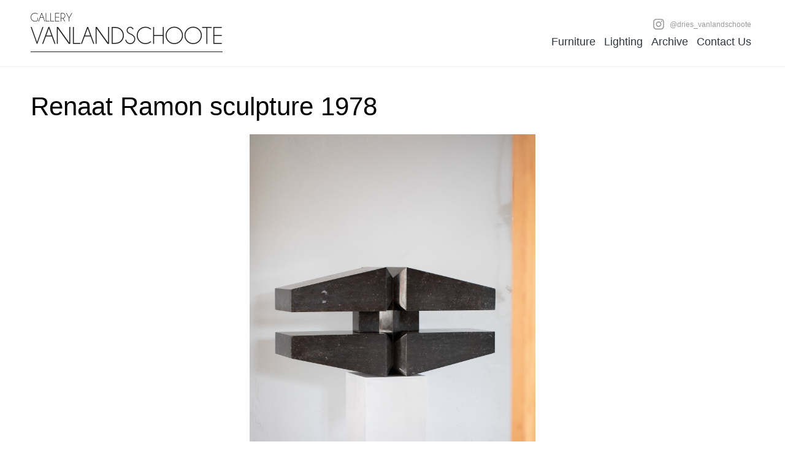

--- FILE ---
content_type: text/html;charset=UTF-8
request_url: http://www.vanlandschoote.com/art/renaat-ramon-sculpture-1978
body_size: 2150
content:
<!DOCTYPE html>
<html>
	<head>
		<title>Renaat Ramon sculpture 1978 - Vanlandschoote</title>
		
		<meta charset="utf-8">
				<base href="http://www.vanlandschoote.com/" />
		<link rel="icon" href="/favicon.ico">
		
		<meta property="og:image" content="http://www.vanlandschoote.com/lib/assets-web/img/apple-icon-180x180.png" />
		<meta property="og:url" content="http://www.vanlandschoote.com/art/renaat-ramon-sculpture-1978" />		
		<!--
		<link rel="apple-touch-icon" sizes="57x57" href="/lib/assets-web/img/apple-icon-57x57.png">
		<link rel="apple-touch-icon" sizes="60x60" href="/lib/assets-web/img/apple-icon-60x60.png">
		<link rel="apple-touch-icon" sizes="72x72" href="/lib/assets-web/img/apple-icon-72x72.png">
		<link rel="apple-touch-icon" sizes="76x76" href="/lib/assets-web/img/apple-icon-76x76.png">
		<link rel="apple-touch-icon" sizes="114x114" href="/lib/assets-web/img/apple-icon-114x114.png">
		<link rel="apple-touch-icon" sizes="120x120" href="/lib/assets-web/img/apple-icon-120x120.png">
		<link rel="apple-touch-icon" sizes="144x144" href="/lib/assets-web/img/apple-icon-144x144.png">
		<link rel="apple-touch-icon" sizes="152x152" href="/lib/assets-web/img/apple-icon-152x152.png">
		<link rel="apple-touch-icon" sizes="180x180" href="/lib/assets-web/img/apple-icon-180x180.png">
		<link rel="icon" type="image/png" sizes="192x192"  href="/lib/assets-web/img/android-icon-192x192.png">
		<link rel="icon" type="image/png" sizes="32x32" href="/lib/assets-web/img/favicon-32x32.png">
		<link rel="icon" type="image/png" sizes="96x96" href="/lib/assets-web/img/favicon-96x96.png">
		<link rel="icon" type="image/png" sizes="16x16" href="/lib/assets-web/img/favicon-16x16.png">
		<meta name="msapplication-TileColor" content="#ffffff">
		<meta name="msapplication-TileImage" content="/lib/assets-web/img/ms-icon-144x144.png">
		<meta name="theme-color" content="#ffffff">
		<meta name="apple-mobile-web-app-title" content="">
		-->

		<link rel="stylesheet" href="/lib/assets-bower/gridstack/dist/gridstack.css">
		<link rel="stylesheet" href="/lib/assets-web/css/vanlandschoote.css?v=2">


		
		<script src="/lib/assets-bower/jquery/dist/jquery.min.js"></script>
		<script src="/lib/assets-bower/jquery-ui/jquery-ui.min.js"></script>
		<script src="/lib/assets-bower/lodash/dist/lodash.min.js"></script>
		<script src="/lib/assets-bower/dropzone/dist/min/dropzone.min.js"></script>
		<script src="/lib/assets-bower/gridstack/dist/gridstack.min.js"></script>
		<script src='https://www.google.com/recaptcha/api.js'></script>

		<script src="/lib/assets-cms/js/forms.js?v=3"></script>
		<script src="/lib/assets-web/js/website.js?v=3"></script>

				
		<script>
		(function(i,s,o,g,r,a,m){i['GoogleAnalyticsObject']=r;i[r]=i[r]||function(){
		(i[r].q=i[r].q||[]).push(arguments)},i[r].l=1*new Date();a=s.createElement(o),
		m=s.getElementsByTagName(o)[0];a.async=1;a.src=g;m.parentNode.insertBefore(a,m)
		})(window,document,'script','https://www.google-analytics.com/analytics.js','ga');

		ga('create', 'UA-39546385-1', 'auto');
		ga('send', 'pageview');

		</script>
	</head>
	<body class="with-sidebar">
		
<!-- Header -->
<header class="cf">
	<div class="wrapper">
		<a href="/selected"><strong class="logo left">Vanlandschoote</strong></a>
		<nav>
			<ul class="top">
				<li>
					<a href="https://www.instagram.com/dries_vanlandschoote/" class="ico">
						<svg class="ico" style="enable-background:new 0 0 56.7 56.7;" version="1.1" viewBox="0 0 56.7 56.7" xml:space="preserve" xmlns="http://www.w3.org/2000/svg" xmlns:xlink="http://www.w3.org/1999/xlink">
							<path d="M28.2,16.7c-7,0-12.8,5.7-12.8,12.8s5.7,12.8,12.8,12.8S41,36.5,41,29.5S35.2,16.7,28.2,16.7z M28.2,37.7   c-4.5,0-8.2-3.7-8.2-8.2s3.7-8.2,8.2-8.2s8.2,3.7,8.2,8.2S32.7,37.7,28.2,37.7z"/>
							<circle cx="41.5" cy="16.4" r="2.9"/>
							<path d="M49,8.9c-2.6-2.7-6.3-4.1-10.5-4.1H17.9c-8.7,0-14.5,5.8-14.5,14.5v20.5c0,4.3,1.4,8,4.2,10.7c2.7,2.6,6.3,3.9,10.4,3.9   h20.4c4.3,0,7.9-1.4,10.5-3.9c2.7-2.6,4.1-6.3,4.1-10.6V19.3C53,15.1,51.6,11.5,49,8.9z M48.4,39.9c0,3.1-0.9,5.6-2.7,7.3   c-1.8,1.7-4.3,2.6-7.3,2.6H18c-3,0-5.5-0.9-7.3-2.6C8.9,45.4,8,42.9,8,39.8V19.3c0-3,0.9-5.5,2.7-7.3c1.7-1.7,4.3-2.6,7.3-2.6h20.6   c3,0,5.5,0.9,7.3,2.7c1.7,1.8,2.7,4.3,2.7,7.2V39.9z"/>
						</svg>
						@dries_vanlandschoote
					</a>
				</li>
			</ul>
			<ul>
				<li>
					<a href="/furniture" title="Furniture">Furniture</a>
				</li>
				<li>
					<a href="/lighting" title="Lighting">Lighting</a>
				</li>
				<li>
					<a href="/archive" title="Archive">Archive</a>
				</li>
				<li>
					<a href="/contact-us" title="Contact Us">Contact Us</a>
				</li>			</ul>
		</nav>
	</div>
</header>

		<!-- Content -->
		<div class="content wrapper product-detail">
			<div class="txt-content">
				<h1>Renaat Ramon sculpture 1978</h1>
			</div>
			<div class="images">
				<img src="/attachment-cache/width/1500/2020/08/27/44/5N1A2297.jpg" title="Renaat Ramon sculpture 1978" alt="Renaat Ramon sculpture 1978" data-portrait="1">
			</div>
			<div class="contact-form-container">
				<div class="txt-content">
					<h1>Renaat Ramon</h1><p>SOLD</p>
					&nbsp;
				</div>
			</div>
		</div>

		
<!-- Footer -->

<footer class="cf">
	<div class="wrapper content cf two-columns">
		<div>
			<strong>Gallery Vanlandschoote</strong>
			<ul>
				<li><a href="mailto:info@vanlandschoote.com">info@vanlandschoote.com</a></li>
				<li><a href="#">+32 486 33 17 50</a></li>
				<li><a href="https://goo.gl/maps/qMhJi8Ycznh71MfJA" target="_blank">Gistelse Steenweg 209, 8200 Brugge, Belgium</a></li>
			</ul>
			<p>&nbsp;</p>
			<p><a href="http://www.builtinbruges.com" target="_blank" class="made-by">Gemaakt met ♥ in Brugge</a></p>
		</div>
		<div>
			<nav>
				<ul>
					<li>
						<a href="/selected" title="Selected">Selected</a>
					</li>
					<li>
						<a href="/furniture" title="Furniture">Furniture</a>
					</li>
					<li>
						<a href="/lighting" title="Lighting">Lighting</a>
					</li>
					<li>
						<a href="/archive" title="Archive">Archive</a>
					</li>
					<li>
						<a href="/contact-us" title="Contact Us">Contact Us</a>
					</li>				</ul>
			</nav>
		</div>
	</div>
</footer>
		</div>
	</body>
</html>
